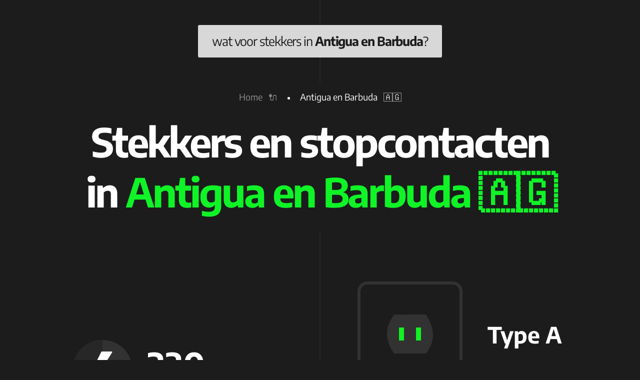

--- FILE ---
content_type: text/html; charset=UTF-8
request_url: https://watvoorstekkersin.nl/antigua-en-barbuda
body_size: 2463
content:
<!-- Pagina geladen in 0.0055 seconden --><!DOCTYPE html><html lang="nl"><head><meta charset="UTF-8"><title>&#128268; Stekker in Antigua en Barbuda 🇦🇬 - Welke stekkers in Antigua en Barbuda?</title><meta name="description" content="Op reis naar Antigua en Barbuda maar passen je stekkers wel 🔌? Handig overzicht van stekkers - en stopcontacten in Antigua en Barbuda  ✅ Weet of je een reisstekker moet inpakken 🧳."><meta property="og:type" content="website"><meta property="og:url" content="https://watvoorstekkers.nl/antigua-en-barbuda"><meta property="og:title" content="&#128268; Stekker in Antigua en Barbuda 🇦🇬 - Welke stekkers in Antigua en Barbuda?"><meta property="og:description" content="Op reis naar Antigua en Barbuda maar passen je stekkers wel 🔌? Handig overzicht van stekkers - en stopcontacten in Antigua en Barbuda  ✅ Weet of je een reisstekker moet inpakken 🧳."><meta property="twitter:image" content="https://watvoorstekkersin.nl/img/watvoorstekkersin-image.jpg"><meta property="og:image" content="https://watvoorstekkersin.nl/img/watvoorstekkersin-image.jpg"><meta name="viewport" content="width=device-width, initial-scale=1.0"><link rel="stylesheet" href="/css/style.css?v=1"><link rel="shortcut icon" href="/img/favicon.png"><link rel="canonical" href="/antigua-en-barbuda"></head><body class="tpl-country"><main id="main-content"><script type="application/ld+json">{"@context":"http:\/\/schema.org\/","@type":"BreadcrumbList","itemListElement":[{"@type":"ListItem","position":1,"name":"Antigua en Barbuda \ud83c\udde6\ud83c\uddec","item":"https:\/\/watvoorstekkersin.nl\/antigua-en-barbuda"}]}</script><header class="header"><div class="container"><div class="header__inner"><a href="/" class="header__logo">wat voor stekkers in <strong>Antigua en Barbuda</strong>?</a></div></div></header><div class="breadcrumb"><div class="container"><ul><li><a href="/">Home &nbsp; 🔌</a></li><li>Antigua en Barbuda &nbsp; 🇦🇬</li></ul></div></div><div class="page-heading"><div class="container"><div class="page-heading__inner"><h1>Stekkers en stopcontacten in <strong>Antigua en Barbuda 🇦🇬</strong></h1></div></div></div><div class="data"><div class="container"><div class="data__inner"><div class="data__column"><div class="data-volt"><div class="data-volt__icon"><span class="icon icon-volt"></span></div><div class="data-volt__info"><div class="data-volt__number">230</div><div class="data-volt__title">voltage</div></div></div><div class="data-volt"><div class="data-volt__icon"><span class="icon icon-volt"></span></div><div class="data-volt__info"><div class="data-volt__number">60</div><div class="data-volt__title">netfrequentie</div></div></div></div><div class="data__column"><div class="data-type"><div class="data-type__icon"><img src="/img/type-a.svg" width="210" height="210" loading="lazy" alt="Stekker Type A"/></div><div class="data-type__title">Type A</div></div><div class="data-type"><div class="data-type__icon"><img src="/img/type-b.svg" width="210" height="210" loading="lazy" alt="Stekker Type B"/></div><div class="data-type__title">Type B</div></div></div></div></div></div><div class="conclusion"><div class="container"><div class="conclusion__inner"><div class="conclusion__content conclusion__content--positive"><h2>Ja, je hebt een reisstekker nodig in Antigua en Barbuda</h2></div></div></div></div><h2 style="margin-top:10rem;max-width:500px;margin-left:auto;margin-right:auto;">Welke stekker heb je nodig voor Antigua en Barbuda?</h2><div class="product"><div class="container"><div class="product__inner"><div class="product__item"><div class="product__column"><div class="product__image"><a href="https://partner.bol.com/click/click?p=2&t=url&s=1151962&f=TXL&url=https%3A%2F%2Fwww.bol.com%2Fnl%2Fp%2Ftravelmore-universele-wereldstekker-met-usb-c-4-usb-poorten-2000-watt-150-landen-zwart%2F9200000101825730%2F&name=TravelMore%20-%20Universele%20Wereldstekker%20met%20USB" rel="nofollow" target="_blank"><img src="/img/wereldstekker.jpg" width="215" height="190" loading="lazy" alt="Universele Wereldstekker met 4 USB Poorten"/></a><div class="product__price">&euro; 25,00</div></div></div><div class="product__column"><h3 class="product__title">Universele Wereldstekker met 4 USB Poorten</h3><div class="product__content"><p>Wij raden dit product aan om mee te nemen met je reis naar Antigua en Barbuda.</p></div><a href="https://partner.bol.com/click/click?p=2&t=url&s=1151962&f=TXL&url=https%3A%2F%2Fwww.bol.com%2Fnl%2Fp%2Ftravelmore-universele-wereldstekker-met-usb-c-4-usb-poorten-2000-watt-150-landen-zwart%2F9200000101825730%2F&name=TravelMore%20-%20Universele%20Wereldstekker%20met%20USB" class="btn product__btn" rel="nofollow" target="_blank">Direct bestellen</a></div></div><div class="product__item"><div class="product__column"><div class="product__image"><a href="https://partner.bol.com/click/click?p=2&t=url&s=1151962&f=TXL&url=https%3A%2F%2Fwww.bol.com%2Fnl%2Fnl%2Ff%2Fvoomy-reisstekker-2-stuks-type-wereldstekker-wit%2F9300000144178761%2F&name=Voomy%20Reisstekker%20Amerika%20-%202%20Stuks%20-%20Type%20B%20W" rel="nofollow" target="_blank"><img src="/img/wereldstekker-type-a-b.jpg" width="215" height="190" loading="lazy" alt="2x reisstekker type A/B"/></a><div class="product__price">&euro; 16,99</div></div></div><div class="product__column"><h3 class="product__title">2x reisstekker type B</h3><div class="product__content"><p>Wij raden dit product aan om mee te nemen met je reis naar Antigua en Barbuda.</p></div><a href="https://partner.bol.com/click/click?p=2&t=url&s=1151962&f=TXL&url=https%3A%2F%2Fwww.bol.com%2Fnl%2Fnl%2Ff%2Fvoomy-reisstekker-2-stuks-type-wereldstekker-wit%2F9300000144178761%2F&name=Voomy%20Reisstekker%20Amerika%20-%202%20Stuks%20-%20Type%20B%20W" class="btn product__btn" rel="nofollow" target="_blank">Direct bestellen</a></div></div></div></div></div><div class="related-products"><div class="container"><div class="related-products__heading"><h2>Ook interessant voor je reis:</h2></div><div class="related-products__inner"><a href="https://partner.bol.com/click/click?p=2&t=url&s=1151962&f=TXL&url=https%3A%2F%2Fwww.bol.com%2Fnl%2Fnl%2Fp%2Fmojogear-xl-20-000-mah-extra-fast-powerbank-3-apparaten-tegelijk-opladen%2F9200000126042197%2F&name=MOJOGEAR%20XL%2020.000%20mAh%20EXTRA%20FAST%20Powerbank%20%E2%80%93%20..." class="related-products__item" rel="nofollow" target="_blank"><div class="related-products__image"><img src="/img/mojogear-powerbank-xl-20000-mah.jpg" alt="MOJOGEAR Powerbank XL 20.000 mAh" width="400" height="400" loading="lazy"></div><div class="related-products__title">MOJOGEAR Powerbank XL 20.000 mAh</div><div class="related-products__btn"><span class="btn">Direct bestellen</span></div></a><a href="https://partner.bol.com/click/click?p=2&t=url&s=1151962&f=TXL&url=https%3A%2F%2Fwww.bol.com%2Fnl%2Fnl%2Fp%2Ftrvlmore-tsa-cijferslot-4-cijferig-kofferslot-3-stuks-zwart%2F9200000079023964%2F&name=TRVLMORE%20TSA%20Cijferslot%20-%204%20Cijferig%20Kofferslo..." class="related-products__item" rel="nofollow" target="_blank"><div class="related-products__image"><img src="/img/trvlmore-tsa-cijferslot-4-cijferig-3-stuks.jpg" alt="TRVLMORE TSA Cijferslot - 4 Cijferig - 3 stuks" width="400" height="400" loading="lazy"></div><div class="related-products__title">TRVLMORE TSA Cijferslot - 4 Cijferig - 3 stuks</div><div class="related-products__btn"><span class="btn">Direct bestellen</span></div></a><a href="https://partner.bol.com/click/click?p=2&t=url&s=1151962&f=TXL&url=https%3A%2F%2Fwww.bol.com%2Fnl%2Fnl%2Fp%2Fapple-airtag-1-stuk%2F9300000035840898%2F&name=Apple%20AirTag%20-%201%20stuk" class="related-products__item" rel="nofollow" target="_blank"><div class="related-products__image"><img src="/img/apple-airtag-1-stuk.jpg" alt="Apple AirTag - 1 stuk" width="400" height="400" loading="lazy"></div><div class="related-products__title">Apple AirTag - 1 stuk</div><div class="related-products__btn"><span class="btn">Direct bestellen</span></div></a><a href="https://partner.bol.com/click/click?p=2&t=url&s=1151962&f=TXL&url=https%3A%2F%2Fwww.bol.com%2Fnl%2Fnl%2Ff%2Freis-toilettas-hangend-met-haak%2F9200000073977848%2F&name=Reis%20Toilettas%20Hanging%20met%20Haak%20%E2%80%93%20Travel%20Etui%20..." class="related-products__item" rel="nofollow" target="_blank"><div class="related-products__image"><img src="/img/reis-toilettas-hanging-met-haak-grijs.jpg" alt="Reis Toilettas Hanging met Haak - Grijs" width="400" height="400" loading="lazy"></div><div class="related-products__title">Reis Toilettas Hanging met Haak - Grijs</div><div class="related-products__btn"><span class="btn">Direct bestellen</span></div></a></div></div></div><div class="faq"><div class="container"><div class="faq__inner"><div class="faq__item"><h4 class="faq__question">Welke stekkers en stopcontacten in Antigua en Barbuda?</h4><div class="faq__answer"><p>De stopcontacten en stekkers die ze gebruiken in Antigua en Barbuda zijn niet compatibel met de Nederlandse stekkers. Wil je dus gebruik maken van je eigen apparatuur dan heb je een reisstekker nodig die past in de stopcontacten van Antigua en Barbuda. Wij raden een universele wereldstekker aan zodat je een handige gadget hebt die je ook voor een volgende reis kunt gebruiken.</p></div></div><div class="faq__item"><h4 class="faq__question">Welke netspanning en frequentie in Antigua en Barbuda?</h4><div class="faq__answer"><p>In Antigua en Barbuda heb je mogelijk een reisstekker of een omvormer nodig om je elektrische apparaten te gebruiken. De netspanning in Antigua en Barbuda is 230V/60Hz, in Nederland is dat gemiddeld 230V/50Hz. De meeste huidige stroomadapters kunnen zonder probleem worden aangesloten op zowel 230V als 110V. Check voor de zekerheid het type plaatje van de adapter. Is dit niet het geval, koop dan een transformator bij een bouwmarkt.</p></div></div><div class="faq__item"><h4 class="faq__question">Heb ik een reisstekker nodig in Antigua en Barbuda?</h4><div class="faq__answer"><p>Ja, je hebt een reisstekker (of wereldstekker) nodig om je Nederlandse apparaten te kunnen gebruiken in Antigua en Barbuda. De stopcontacten in Antigua en Barbuda zijn namelijk anders dan de Nederlandse.</p></div></div><div class="faq__item"><h4 class="faq__question">Heb ik een spanningsomvormer nodig in Antigua en Barbuda?</h4><div class="faq__answer"><p>Controleer of je apparaten op variabele voltages 230V werken. Is dit niet het geval, dan heb je mogelijk een spanningsomvormer nodig.</p></div></div><script type="application/ld+json">{"@context":"http:\/\/schema.org\/","@type":"FAQPage","mainEntity":[{"@type":"Question","name":"Welke stekkers en stopcontacten in Antigua en Barbuda?","acceptedAnswer":{"@type":"Answer","text":"De stopcontacten en stekkers die ze gebruiken in Antigua en Barbuda zijn niet compatibel met de Nederlandse stekkers. Wil je dus gebruik maken van je eigen apparatuur dan heb je een reisstekker nodig die past in de stopcontacten van Antigua en Barbuda. Wij raden een universele wereldstekker aan zodat je een handige gadget hebt die je ook voor een volgende reis kunt gebruiken."}},{"@type":"Question","name":"Welke netspanning en frequentie in Antigua en Barbuda?","acceptedAnswer":{"@type":"Answer","text":"In Antigua en Barbuda heb je mogelijk een reisstekker of een omvormer nodig om je elektrische apparaten te gebruiken. De netspanning in Antigua en Barbuda is 230V\/60Hz, in Nederland is dat gemiddeld 230V\/50Hz. De meeste huidige stroomadapters kunnen zonder probleem worden aangesloten op zowel 230V als 110V. Check voor de zekerheid het type plaatje van de adapter. Is dit niet het geval, koop dan een transformator bij een bouwmarkt."}},{"@type":"Question","name":"Heb ik een reisstekker nodig in Antigua en Barbuda?","acceptedAnswer":{"@type":"Answer","text":"Ja, je hebt een reisstekker (of wereldstekker) nodig om je Nederlandse apparaten te kunnen gebruiken in Antigua en Barbuda. De stopcontacten in Antigua en Barbuda zijn namelijk anders dan de Nederlandse."}},{"@type":"Question","name":"Heb ik een spanningsomvormer nodig in Antigua en Barbuda?","acceptedAnswer":{"@type":"Answer","text":"Controleer of je apparaten op variabele voltages 230V werken. Is dit niet het geval, dan heb je mogelijk een spanningsomvormer nodig."}}]}</script></div></div></div></main><footer class="footer"><div class="container"><div class="footer__inner"><p>Copyright 2026  -  <a href="/">watvoorstekkersin.nl</a></p></div></div></footer></body></html>

--- FILE ---
content_type: text/css
request_url: https://watvoorstekkersin.nl/css/style.css?v=1
body_size: 6906
content:
/* http://meyerweb.com/eric/tools/css/reset/
   v2.0 | 20110126
   License: none (public domain)
*/
html, body, div, span, applet, object, iframe,
h1, h2, h3, h4, h5, h6, p, blockquote, pre,
a, abbr, acronym, address, big, cite, code,
del, dfn, em, img, ins, kbd, q, s, samp,
small, strike, strong, sub, sup, tt, var,
b, u, i, center,
dl, dt, dd, ol, ul, li,
fieldset, form, label, legend,
table, caption, tbody, tfoot, thead, tr, th, td,
article, aside, canvas, details, embed,
figure, figcaption, footer, header, hgroup,
menu, nav, output, ruby, section, summary,
time, mark, audio, video {
  margin: 0;
  padding: 0;
  border: 0;
  font-size: 100%;
  font: inherit;
  vertical-align: baseline; }

/* HTML5 display-role reset for older browsers */
article, aside, details, figcaption, figure,
footer, header, hgroup, menu, nav, section {
  display: block; }

body {
  line-height: 1; }

ol, ul {
  list-style: none; }

blockquote, q {
  quotes: none; }

blockquote:before, blockquote:after,
q:before, q:after {
  content: '';
  content: none; }

table {
  border-collapse: collapse;
  border-spacing: 0; }

a {
  text-decoration: none; }

/**
 * Swiper 5.3.7
 * Most modern mobile touch slider and framework with hardware accelerated transitions
 * http://swiperjs.com
 *
 * Copyright 2014-2020 Vladimir Kharlampidi
 *
 * Released under the MIT License
 *
 * Released on: April 10, 2020
 */
@font-face {
  font-family: swiper-icons;
  src: url("data:application/font-woff;charset=utf-8;base64, [base64]//wADZ2x5ZgAAAywAAADMAAAD2MHtryVoZWFkAAABbAAAADAAAAA2E2+eoWhoZWEAAAGcAAAAHwAAACQC9gDzaG10eAAAAigAAAAZAAAArgJkABFsb2NhAAAC0AAAAFoAAABaFQAUGG1heHAAAAG8AAAAHwAAACAAcABAbmFtZQAAA/gAAAE5AAACXvFdBwlwb3N0AAAFNAAAAGIAAACE5s74hXjaY2BkYGAAYpf5Hu/j+W2+MnAzMYDAzaX6QjD6/4//Bxj5GA8AuRwMYGkAPywL13jaY2BkYGA88P8Agx4j+/8fQDYfA1AEBWgDAIB2BOoAeNpjYGRgYNBh4GdgYgABEMnIABJzYNADCQAACWgAsQB42mNgYfzCOIGBlYGB0YcxjYGBwR1Kf2WQZGhhYGBiYGVmgAFGBiQQkOaawtDAoMBQxXjg/wEGPcYDDA4wNUA2CCgwsAAAO4EL6gAAeNpj2M0gyAACqxgGNWBkZ2D4/wMA+xkDdgAAAHjaY2BgYGaAYBkGRgYQiAHyGMF8FgYHIM3DwMHABGQrMOgyWDLEM1T9/w8UBfEMgLzE////P/5//f/V/xv+r4eaAAeMbAxwIUYmIMHEgKYAYjUcsDAwsLKxc3BycfPw8jEQA/[base64]/uznmfPFBNODM2K7MTQ45YEAZqGP81AmGGcF3iPqOop0r1SPTaTbVkfUe4HXj97wYE+yNwWYxwWu4v1ugWHgo3S1XdZEVqWM7ET0cfnLGxWfkgR42o2PvWrDMBSFj/IHLaF0zKjRgdiVMwScNRAoWUoH78Y2icB/yIY09An6AH2Bdu/UB+yxopYshQiEvnvu0dURgDt8QeC8PDw7Fpji3fEA4z/PEJ6YOB5hKh4dj3EvXhxPqH/SKUY3rJ7srZ4FZnh1PMAtPhwP6fl2PMJMPDgeQ4rY8YT6Gzao0eAEA409DuggmTnFnOcSCiEiLMgxCiTI6Cq5DZUd3Qmp10vO0LaLTd2cjN4fOumlc7lUYbSQcZFkutRG7g6JKZKy0RmdLY680CDnEJ+UMkpFFe1RN7nxdVpXrC4aTtnaurOnYercZg2YVmLN/d/gczfEimrE/fs/bOuq29Zmn8tloORaXgZgGa78yO9/cnXm2BpaGvq25Dv9S4E9+5SIc9PqupJKhYFSSl47+Qcr1mYNAAAAeNptw0cKwkAAAMDZJA8Q7OUJvkLsPfZ6zFVERPy8qHh2YER+3i/BP83vIBLLySsoKimrqKqpa2hp6+jq6RsYGhmbmJqZSy0sraxtbO3sHRydnEMU4uR6yx7JJXveP7WrDycAAAAAAAH//wACeNpjYGRgYOABYhkgZgJCZgZNBkYGLQZtIJsFLMYAAAw3ALgAeNolizEKgDAQBCchRbC2sFER0YD6qVQiBCv/H9ezGI6Z5XBAw8CBK/m5iQQVauVbXLnOrMZv2oLdKFa8Pjuru2hJzGabmOSLzNMzvutpB3N42mNgZGBg4GKQYzBhYMxJLMlj4GBgAYow/P/PAJJhLM6sSoWKfWCAAwDAjgbRAAB42mNgYGBkAIIbCZo5IPrmUn0hGA0AO8EFTQAA") format("woff");
  font-weight: 400;
  font-style: normal; }

:root {
  --swiper-theme-color:#007aff; }

.swiper-container {
  margin-left: auto;
  margin-right: auto;
  position: relative;
  overflow: hidden;
  list-style: none;
  padding: 0;
  z-index: 1; }

.swiper-container-vertical > .swiper-wrapper {
  flex-direction: column; }

.swiper-wrapper {
  position: relative;
  width: 100%;
  height: 100%;
  z-index: 1;
  display: flex;
  transition-property: transform;
  box-sizing: content-box; }

.swiper-container-android .swiper-slide, .swiper-wrapper {
  transform: translate3d(0px, 0, 0); }

.swiper-container-multirow > .swiper-wrapper {
  flex-wrap: wrap; }

.swiper-container-multirow-column > .swiper-wrapper {
  flex-wrap: wrap;
  flex-direction: column; }

.swiper-container-free-mode > .swiper-wrapper {
  transition-timing-function: ease-out;
  margin: 0 auto; }

.swiper-slide {
  flex-shrink: 0;
  width: 100%;
  height: 100%;
  position: relative;
  transition-property: transform; }

.swiper-slide-invisible-blank {
  visibility: hidden; }

.swiper-container-autoheight, .swiper-container-autoheight .swiper-slide {
  height: auto; }

.swiper-container-autoheight .swiper-wrapper {
  align-items: flex-start;
  transition-property: transform,height; }

.swiper-container-3d {
  perspective: 1200px; }

.swiper-container-3d .swiper-cube-shadow, .swiper-container-3d .swiper-slide, .swiper-container-3d .swiper-slide-shadow-bottom, .swiper-container-3d .swiper-slide-shadow-left, .swiper-container-3d .swiper-slide-shadow-right, .swiper-container-3d .swiper-slide-shadow-top, .swiper-container-3d .swiper-wrapper {
  transform-style: preserve-3d; }

.swiper-container-3d .swiper-slide-shadow-bottom, .swiper-container-3d .swiper-slide-shadow-left, .swiper-container-3d .swiper-slide-shadow-right, .swiper-container-3d .swiper-slide-shadow-top {
  position: absolute;
  left: 0;
  top: 0;
  width: 100%;
  height: 100%;
  pointer-events: none;
  z-index: 10; }

.swiper-container-3d .swiper-slide-shadow-left {
  background-image: linear-gradient(to left, rgba(0, 0, 0, 0.5), rgba(0, 0, 0, 0)); }

.swiper-container-3d .swiper-slide-shadow-right {
  background-image: linear-gradient(to right, rgba(0, 0, 0, 0.5), rgba(0, 0, 0, 0)); }

.swiper-container-3d .swiper-slide-shadow-top {
  background-image: linear-gradient(to top, rgba(0, 0, 0, 0.5), rgba(0, 0, 0, 0)); }

.swiper-container-3d .swiper-slide-shadow-bottom {
  background-image: linear-gradient(to bottom, rgba(0, 0, 0, 0.5), rgba(0, 0, 0, 0)); }

.swiper-container-css-mode > .swiper-wrapper {
  overflow: auto;
  scrollbar-width: none;
  -ms-overflow-style: none; }

.swiper-container-css-mode > .swiper-wrapper::-webkit-scrollbar {
  display: none; }

.swiper-container-css-mode > .swiper-wrapper > .swiper-slide {
  scroll-snap-align: start start; }

.swiper-container-horizontal.swiper-container-css-mode > .swiper-wrapper {
  -ms-scroll-snap-type: x mandatory;
      scroll-snap-type: x mandatory; }

.swiper-container-vertical.swiper-container-css-mode > .swiper-wrapper {
  -ms-scroll-snap-type: y mandatory;
      scroll-snap-type: y mandatory; }

:root {
  --swiper-navigation-size:44px; }

.swiper-button-next, .swiper-button-prev {
  position: absolute;
  top: 50%;
  width: calc(var(--swiper-navigation-size)/ 44 * 27);
  height: var(--swiper-navigation-size);
  margin-top: calc(-1 * var(--swiper-navigation-size)/ 2);
  z-index: 10;
  cursor: pointer;
  display: flex;
  align-items: center;
  justify-content: center;
  color: var(--swiper-navigation-color, var(--swiper-theme-color)); }

.swiper-button-next.swiper-button-disabled, .swiper-button-prev.swiper-button-disabled {
  opacity: .35;
  cursor: auto;
  pointer-events: none; }

.swiper-button-next:after, .swiper-button-prev:after {
  font-family: swiper-icons;
  font-size: var(--swiper-navigation-size);
  text-transform: none !important;
  letter-spacing: 0;
  text-transform: none;
  font-variant: initial; }

.swiper-button-prev, .swiper-container-rtl .swiper-button-next {
  left: 10px;
  right: auto; }

.swiper-button-prev:after, .swiper-container-rtl .swiper-button-next:after {
  content: 'prev'; }

.swiper-button-next, .swiper-container-rtl .swiper-button-prev {
  right: 10px;
  left: auto; }

.swiper-button-next:after, .swiper-container-rtl .swiper-button-prev:after {
  content: 'next'; }

.swiper-button-next.swiper-button-white, .swiper-button-prev.swiper-button-white {
  --swiper-navigation-color:#ffffff; }

.swiper-button-next.swiper-button-black, .swiper-button-prev.swiper-button-black {
  --swiper-navigation-color:#000000; }

.swiper-button-lock {
  display: none; }

.swiper-pagination {
  position: absolute;
  text-align: center;
  transition: .3s opacity;
  transform: translate3d(0, 0, 0);
  z-index: 10; }

.swiper-pagination.swiper-pagination-hidden {
  opacity: 0; }

.swiper-container-horizontal > .swiper-pagination-bullets, .swiper-pagination-custom, .swiper-pagination-fraction {
  bottom: 10px;
  left: 0;
  width: 100%; }

.swiper-pagination-bullets-dynamic {
  overflow: hidden;
  font-size: 0; }

.swiper-pagination-bullets-dynamic .swiper-pagination-bullet {
  transform: scale(0.33);
  position: relative; }

.swiper-pagination-bullets-dynamic .swiper-pagination-bullet-active {
  transform: scale(1); }

.swiper-pagination-bullets-dynamic .swiper-pagination-bullet-active-main {
  transform: scale(1); }

.swiper-pagination-bullets-dynamic .swiper-pagination-bullet-active-prev {
  transform: scale(0.66); }

.swiper-pagination-bullets-dynamic .swiper-pagination-bullet-active-prev-prev {
  transform: scale(0.33); }

.swiper-pagination-bullets-dynamic .swiper-pagination-bullet-active-next {
  transform: scale(0.66); }

.swiper-pagination-bullets-dynamic .swiper-pagination-bullet-active-next-next {
  transform: scale(0.33); }

.swiper-pagination-bullet {
  width: 8px;
  height: 8px;
  display: inline-block;
  border-radius: 100%;
  background: #000;
  opacity: .2; }

button.swiper-pagination-bullet {
  border: none;
  margin: 0;
  padding: 0;
  box-shadow: none;
  -webkit-appearance: none;
  -moz-appearance: none;
  appearance: none; }

.swiper-pagination-clickable .swiper-pagination-bullet {
  cursor: pointer; }

.swiper-pagination-bullet-active {
  opacity: 1;
  background: var(--swiper-pagination-color, var(--swiper-theme-color)); }

.swiper-container-vertical > .swiper-pagination-bullets {
  right: 10px;
  top: 50%;
  transform: translate3d(0px, -50%, 0); }

.swiper-container-vertical > .swiper-pagination-bullets .swiper-pagination-bullet {
  margin: 6px 0;
  display: block; }

.swiper-container-vertical > .swiper-pagination-bullets.swiper-pagination-bullets-dynamic {
  top: 50%;
  transform: translateY(-50%);
  width: 8px; }

.swiper-container-vertical > .swiper-pagination-bullets.swiper-pagination-bullets-dynamic .swiper-pagination-bullet {
  display: inline-block;
  transition: .2s transform,.2s top; }

.swiper-container-horizontal > .swiper-pagination-bullets .swiper-pagination-bullet {
  margin: 0 4px; }

.swiper-container-horizontal > .swiper-pagination-bullets.swiper-pagination-bullets-dynamic {
  left: 50%;
  transform: translateX(-50%);
  white-space: nowrap; }

.swiper-container-horizontal > .swiper-pagination-bullets.swiper-pagination-bullets-dynamic .swiper-pagination-bullet {
  transition: .2s transform,.2s left; }

.swiper-container-horizontal.swiper-container-rtl > .swiper-pagination-bullets-dynamic .swiper-pagination-bullet {
  transition: .2s transform,.2s right; }

.swiper-pagination-progressbar {
  background: rgba(0, 0, 0, 0.25);
  position: absolute; }

.swiper-pagination-progressbar .swiper-pagination-progressbar-fill {
  background: var(--swiper-pagination-color, var(--swiper-theme-color));
  position: absolute;
  left: 0;
  top: 0;
  width: 100%;
  height: 100%;
  transform: scale(0);
  transform-origin: left top; }

.swiper-container-rtl .swiper-pagination-progressbar .swiper-pagination-progressbar-fill {
  transform-origin: right top; }

.swiper-container-horizontal > .swiper-pagination-progressbar, .swiper-container-vertical > .swiper-pagination-progressbar.swiper-pagination-progressbar-opposite {
  width: 100%;
  height: 4px;
  left: 0;
  top: 0; }

.swiper-container-horizontal > .swiper-pagination-progressbar.swiper-pagination-progressbar-opposite, .swiper-container-vertical > .swiper-pagination-progressbar {
  width: 4px;
  height: 100%;
  left: 0;
  top: 0; }

.swiper-pagination-white {
  --swiper-pagination-color:#ffffff; }

.swiper-pagination-black {
  --swiper-pagination-color:#000000; }

.swiper-pagination-lock {
  display: none; }

.swiper-scrollbar {
  border-radius: 10px;
  position: relative;
  -ms-touch-action: none;
  background: rgba(0, 0, 0, 0.1); }

.swiper-container-horizontal > .swiper-scrollbar {
  position: absolute;
  left: 1%;
  bottom: 3px;
  z-index: 50;
  height: 5px;
  width: 98%; }

.swiper-container-vertical > .swiper-scrollbar {
  position: absolute;
  right: 3px;
  top: 1%;
  z-index: 50;
  width: 5px;
  height: 98%; }

.swiper-scrollbar-drag {
  height: 100%;
  width: 100%;
  position: relative;
  background: rgba(0, 0, 0, 0.5);
  border-radius: 10px;
  left: 0;
  top: 0; }

.swiper-scrollbar-cursor-drag {
  cursor: move; }

.swiper-scrollbar-lock {
  display: none; }

.swiper-zoom-container {
  width: 100%;
  height: 100%;
  display: flex;
  justify-content: center;
  align-items: center;
  text-align: center; }

.swiper-zoom-container > canvas, .swiper-zoom-container > img, .swiper-zoom-container > svg {
  max-width: 100%;
  max-height: 100%;
  -o-object-fit: contain;
     object-fit: contain; }

.swiper-slide-zoomed {
  cursor: move; }

.swiper-lazy-preloader {
  width: 42px;
  height: 42px;
  position: absolute;
  left: 50%;
  top: 50%;
  margin-left: -21px;
  margin-top: -21px;
  z-index: 10;
  transform-origin: 50%;
  -webkit-animation: swiper-preloader-spin 1s infinite linear;
          animation: swiper-preloader-spin 1s infinite linear;
  box-sizing: border-box;
  border: 4px solid var(--swiper-preloader-color, var(--swiper-theme-color));
  border-radius: 50%;
  border-top-color: transparent; }

.swiper-lazy-preloader-white {
  --swiper-preloader-color:#fff; }

.swiper-lazy-preloader-black {
  --swiper-preloader-color:#000; }

@-webkit-keyframes swiper-preloader-spin {
  100% {
    transform: rotate(360deg); } }

@keyframes swiper-preloader-spin {
  100% {
    transform: rotate(360deg); } }

.swiper-container .swiper-notification {
  position: absolute;
  left: 0;
  top: 0;
  pointer-events: none;
  opacity: 0;
  z-index: -1000; }

.swiper-container-fade.swiper-container-free-mode .swiper-slide {
  transition-timing-function: ease-out; }

.swiper-container-fade .swiper-slide {
  pointer-events: none;
  transition-property: opacity; }

.swiper-container-fade .swiper-slide .swiper-slide {
  pointer-events: none; }

.swiper-container-fade .swiper-slide-active, .swiper-container-fade .swiper-slide-active .swiper-slide-active {
  pointer-events: auto; }

.swiper-container-cube {
  overflow: visible; }

.swiper-container-cube .swiper-slide {
  pointer-events: none;
  -webkit-backface-visibility: hidden;
  backface-visibility: hidden;
  z-index: 1;
  visibility: hidden;
  transform-origin: 0 0;
  width: 100%;
  height: 100%; }

.swiper-container-cube .swiper-slide .swiper-slide {
  pointer-events: none; }

.swiper-container-cube.swiper-container-rtl .swiper-slide {
  transform-origin: 100% 0; }

.swiper-container-cube .swiper-slide-active, .swiper-container-cube .swiper-slide-active .swiper-slide-active {
  pointer-events: auto; }

.swiper-container-cube .swiper-slide-active, .swiper-container-cube .swiper-slide-next, .swiper-container-cube .swiper-slide-next + .swiper-slide, .swiper-container-cube .swiper-slide-prev {
  pointer-events: auto;
  visibility: visible; }

.swiper-container-cube .swiper-slide-shadow-bottom, .swiper-container-cube .swiper-slide-shadow-left, .swiper-container-cube .swiper-slide-shadow-right, .swiper-container-cube .swiper-slide-shadow-top {
  z-index: 0;
  -webkit-backface-visibility: hidden;
  backface-visibility: hidden; }

.swiper-container-cube .swiper-cube-shadow {
  position: absolute;
  left: 0;
  bottom: 0px;
  width: 100%;
  height: 100%;
  background: #000;
  opacity: .6;
  -webkit-filter: blur(50px);
  filter: blur(50px);
  z-index: 0; }

.swiper-container-flip {
  overflow: visible; }

.swiper-container-flip .swiper-slide {
  pointer-events: none;
  -webkit-backface-visibility: hidden;
  backface-visibility: hidden;
  z-index: 1; }

.swiper-container-flip .swiper-slide .swiper-slide {
  pointer-events: none; }

.swiper-container-flip .swiper-slide-active, .swiper-container-flip .swiper-slide-active .swiper-slide-active {
  pointer-events: auto; }

.swiper-container-flip .swiper-slide-shadow-bottom, .swiper-container-flip .swiper-slide-shadow-left, .swiper-container-flip .swiper-slide-shadow-right, .swiper-container-flip .swiper-slide-shadow-top {
  z-index: 0;
  -webkit-backface-visibility: hidden;
  backface-visibility: hidden; }

@font-face {
  font-family: "icons-1613137570000";
  src: url("../fonts/icons-1613137570000.eot");
  src: url("../fonts/icons-1613137570000.eot?#iefix") format("eot"), url("../fonts/icons-1613137570000.woff") format("woff"), url("../fonts/icons-1613137570000.ttf") format("truetype"), url("../fonts/icons-1613137570000.svg#icons-1613137570000") format("svg");
  font-weight: normal;
  font-style: normal; }

.icon:before {
  display: inline-block;
  font-family: "icons-1613137570000";
  font-style: normal;
  font-weight: normal;
  line-height: 1;
  -webkit-font-smoothing: antialiased;
  -moz-osx-font-smoothing: grayscale; }

.icon-volt:before {
  content: "\EA01"; }

.icon-arrow-down:before {
  content: "\EA02"; }

.icon-arrow-left:before {
  content: "\EA03"; }

.icon-arrow-right:before {
  content: "\EA04"; }

.icon-arrow-up:before {
  content: "\EA05"; }

.btn {
  position: relative;
  display: inline-block;
  padding: 0 3rem;
  height: 6.2rem;
  font-family: "Encode Sans", sans-serif;
  font-size: 2.2rem;
  font-weight: 700;
  line-height: 6.2rem;
  color: #000000;
  background: #0FF327;
  border-radius: 0.3rem;
  transition: all ease-in-out 0.2s; }
  @media (max-width: 770px) {
    .btn {
      padding: 0 2rem;
      height: 5rem;
      font-size: 1.8rem;
      line-height: 5rem; } }
  .btn:hover {
    transform: translateY(0.2rem); }

@font-face {
  font-family: 'Encode Sans';
  font-style: normal;
  font-weight: 400;
  font-display: swap;
  src: local(""), url("../fonts/encode-sans-v8-latin-regular.woff2") format("woff2"), url("../fonts/encode-sans-v8-latin-regular.woff") format("woff"); }

@font-face {
  font-family: 'Encode Sans';
  font-style: normal;
  font-weight: 700;
  font-display: swap;
  src: local(""), url("../fonts/encode-sans-v8-latin-700.woff2") format("woff2"), url("../fonts/encode-sans-v8-latin-700.woff") format("woff"); }

* {
  box-sizing: border-box; }

html {
  font-size: 10px;
  scroll-behavior: smooth; }

body {
  font-family: "Encode Sans", sans-serif;
  font-size: 1.8rem;
  color: #FFFFFF;
  background: #1C1C1C; }

.container {
  margin: 0 auto;
  width: 99rem;
  max-width: calc(100% - 6rem); }

h1 {
  font-family: "Encode Sans", sans-serif;
  font-size: 8rem;
  font-weight: 700;
  letter-spacing: -0.4rem;
  line-height: 10rem;
  text-align: center; }
  @media (max-width: 770px) {
    h1 {
      font-size: 6rem;
      letter-spacing: -0.2rem;
      line-height: 8rem; } }
  @media (max-width: 550px) {
    h1 {
      font-size: 4rem;
      letter-spacing: -0.1rem;
      line-height: 6rem; } }
  h1 strong {
    color: #0FF327; }

h2 {
  font-family: "Encode Sans", sans-serif;
  font-size: 4.5rem;
  font-weight: 700;
  line-height: 5.6rem;
  text-align: center; }
  @media (max-width: 770px) {
    h2 {
      font-size: 3.5rem; } }

h3 {
  font-family: "Encode Sans", sans-serif;
  font-size: 2.2rem;
  font-weight: 700;
  line-height: 2.8rem; }
  @media (max-width: 770px) {
    h3 {
      font-size: 2rem; } }

h4 {
  font-family: "Encode Sans", sans-serif;
  font-size: 2.3rem;
  font-weight: 700;
  line-height: 3.2rem; }
  @media (max-width: 770px) {
    h4 {
      font-size: 2rem; } }

p {
  font-size: 1.8rem;
  line-height: 3.2rem; }
  @media (max-width: 770px) {
    p {
      font-size: 1.6rem;
      line-height: 2.8rem; } }

.faq {
  padding: 10rem 0; }
  @media (max-width: 770px) {
    .faq {
      padding: 5rem 0; } }
  .faq__inner {
    padding: 5rem;
    background: #323232; }
    @media (max-width: 770px) {
      .faq__inner {
        padding: 3rem; } }
  .faq__item:not(:last-child) {
    margin-bottom: 6rem; }
  .faq__answer {
    margin-top: 1.5rem; }

.error-page {
  padding: 10rem 0;
  min-height: calc(100vh - 7rem); }
  .error-page h1 {
    margin-bottom: 3rem;
    text-align: left; }
  .error-page p {
    margin-bottom: 2rem; }
  .error-page ul {
    padding-left: 3rem; }
    .error-page ul li {
      list-style-type: disc;
      line-height: 3.2rem; }
      @media (max-width: 770px) {
        .error-page ul li {
          line-height: 2.8rem; } }
      .error-page ul li a {
        color: #0FF327; }

.breadcrumb ul {
  display: flex;
  align-items: center;
  justify-content: center;
  flex-wrap: wrap; }
  @media (max-width: 600px) {
    .breadcrumb ul {
      flex-direction: column; } }
  .breadcrumb ul li {
    margin-top: 2rem;
    text-align: center; }
    .breadcrumb ul li:not(:last-child) {
      position: relative;
      margin-right: 2rem;
      padding-right: 2.5rem; }
      @media (max-width: 600px) {
        .breadcrumb ul li:not(:last-child) {
          margin-right: 0;
          padding-right: 0; } }
      .breadcrumb ul li:not(:last-child)::after {
        content: "";
        position: absolute;
        top: 0.9rem;
        right: 0;
        width: 0.5rem;
        height: 0.5rem;
        border-radius: 100%;
        background: #FFF; }
        @media (max-width: 600px) {
          .breadcrumb ul li:not(:last-child)::after {
            display: none; } }
    .breadcrumb ul li a {
      opacity: 0.5;
      color: #FFF;
      transition: all ease-in-out 0.2s; }
      .breadcrumb ul li a:hover {
        opacity: 1; }

.conclusion__inner {
  display: flex;
  align-items: center;
  justify-content: center; }

.conclusion__content {
  padding: 5.5rem 5rem 5rem;
  margin-bottom: 5rem;
  max-width: 63.5rem;
  color: #000000;
  border-radius: 1.7rem;
  background: #0FF327; }
  @media (max-width: 500px) {
    .conclusion__content {
      padding: 4rem; } }
  .conclusion__content--positive {
    margin-bottom: 0;
    color: #FFFFFF;
    background: #B20201; }

.countries {
  padding: 10rem 0; }
  .countries__inner {
    display: flex;
    flex-wrap: wrap;
    margin: -15px; }
    .countries__inner > div,
    .countries__inner > a,
    .countries__inner > span {
      width: calc(100% / 4 - 30px);
      margin: 15px; }
    @media (max-width: 975px) {
      .countries__inner {
        display: flex;
        flex-wrap: wrap;
        margin: -15px; }
        .countries__inner > div,
        .countries__inner > a,
        .countries__inner > span {
          width: calc(100% / 3 - 30px);
          margin: 15px; } }
    @media (max-width: 770px) {
      .countries__inner {
        display: flex;
        flex-wrap: wrap;
        margin: -15px; }
        .countries__inner > div,
        .countries__inner > a,
        .countries__inner > span {
          width: calc(100% / 2 - 30px);
          margin: 15px; } }
    @media (max-width: 520px) {
      .countries__inner {
        display: flex;
        flex-wrap: wrap;
        margin: -10px; }
        .countries__inner > div,
        .countries__inner > a,
        .countries__inner > span {
          width: calc(100% / 1 - 20px);
          margin: 10px; } }
  .countries__item {
    padding: 3rem;
    display: flex;
    align-items: center;
    justify-content: center;
    font-size: 2rem;
    font-weight: 700;
    text-align: center;
    color: #FFFFFF;
    border: 0.2rem solid #323232;
    border-radius: 0.3rem;
    transition: all ease-in-out 0.2s; }
    @media (max-width: 520px) {
      .countries__item {
        padding: 1.5rem;
        font-size: 1.8rem; } }
    .countries__item:hover {
      border-color: #0FF327; }
  .countries__emoji {
    margin-left: 1rem; }

.data {
  position: relative;
  padding: 10rem 0 15rem 0; }
  @media (max-width: 770px) {
    .data {
      padding: 5rem 0 7.5rem 0; } }
  .data__inner {
    display: flex;
    flex-wrap: wrap;
    margin: -0px -75px;
    align-items: center; }
    .data__inner > div,
    .data__inner > a,
    .data__inner > span {
      width: calc(100% / 2 - 150px);
      margin: 0px 75px; }
    @media (max-width: 770px) {
      .data__inner {
        display: flex;
        flex-wrap: wrap;
        margin: -37.5px -0px; }
        .data__inner > div,
        .data__inner > a,
        .data__inner > span {
          width: calc(100% / 1 - 0px);
          margin: 37.5px 0px; } }
  @media (max-width: 770px) {
    .data__column {
      order: 1;
      display: flex;
      flex-direction: column;
      align-items: center; }
      .data__column:first-child {
        order: 2; } }
  @media (max-width: 460px) {
    .data__column:first-child {
      align-items: flex-start; } }
  .data::before {
    content: "";
    z-index: -1;
    position: absolute;
    top: 0;
    left: 50%;
    width: 0.1rem;
    height: 100%;
    background: #323232;
    transform: translateX(-50%); }
    @media (max-width: 770px) {
      .data::before {
        display: none; } }

.data-volt {
  display: flex;
  align-items: center; }
  .data-volt:not(:last-child) {
    margin-bottom: 5rem; }
  .data-volt__icon {
    position: relative;
    flex: 0 0 12rem;
    width: 12rem;
    height: 12rem;
    background: #323232;
    border-radius: 100%;
    overflow: hidden; }
    @media (max-width: 1130px) {
      .data-volt__icon {
        flex: 0 0 9rem;
        width: 9rem;
        height: 9rem; } }
    .data-volt__icon .icon {
      z-index: 2;
      position: absolute;
      font-size: 7.4rem;
      height: 7.4rem;
      color: #FFFFFF;
      top: 50%;
      left: 50%;
      transform: translateX(-50%) translateY(-50%); }
      @media (max-width: 1130px) {
        .data-volt__icon .icon {
          font-size: 6rem;
          height: 6rem; } }
    .data-volt__icon::after {
      content: "";
      z-index: 1;
      position: absolute;
      top: 0;
      left: 0;
      width: 50%;
      height: 100%;
      background: #272727; }
  .data-volt__info {
    margin-left: 3rem;
    display: flex;
    flex-direction: column;
    align-items: flex-start; }
  .data-volt__number {
    font-size: 6.6rem;
    font-weight: 700;
    line-height: 1;
    color: #FFFFFF; }
    @media (max-width: 770px) {
      .data-volt__number {
        font-size: 5.5rem; } }
  .data-volt__title {
    margin-top: 1rem;
    padding-left: 0.3rem;
    font-size: 1.4rem;
    line-height: 1; }

.data-type {
  display: flex;
  align-items: center; }
  @media (max-width: 770px) {
    .data-type {
      justify-content: center; } }
  .data-type:not(:last-child) {
    margin-bottom: 10rem; }
    @media (max-width: 770px) {
      .data-type:not(:last-child) {
        margin-bottom: 5rem; } }
  @media (max-width: 1130px) {
    .data-type__icon img {
      width: 12rem;
      height: 12rem; } }
  .data-type__title {
    margin-left: 5rem;
    font-size: 4.5rem;
    font-weight: 700;
    line-height: 1; }
    @media (max-width: 1130px) {
      .data-type__title {
        margin-left: 4rem;
        font-size: 3.5rem; } }

.footer {
  padding-bottom: 3rem; }
  .footer__inner {
    display: flex;
    justify-content: center; }
  .footer a {
    color: #FFFFFF;
    border-bottom: 0.1rem solid transparent;
    transition: all ease-in-out 0.2s; }
    .footer a:hover {
      border-color: #FFFFFF; }

.header {
  position: relative;
  padding: 5rem 0; }
  .header__inner {
    display: flex;
    justify-content: center; }
  .header__logo {
    padding: 2rem 2.8rem;
    font-size: 2.5rem;
    font-weight: 400;
    letter-spacing: -0.11rem;
    text-align: center;
    color: #1C1C1C;
    border-radius: 0.3rem;
    background: #D8D8D8;
    transition: all ease-in-out 0.2s; }
    @media (max-width: 770px) {
      .header__logo {
        font-size: 2.2rem; } }
    .header__logo strong {
      font-weight: 700; }
    .header__logo:hover {
      transform: translateY(0.2rem); }
  .header::before {
    content: "";
    z-index: -1;
    position: absolute;
    top: 0;
    left: 50%;
    width: 0.1rem;
    height: 100%;
    background: #323232;
    transform: translateX(-50%); }

.page-heading {
  position: relative;
  padding: 3rem 0; }
  .page-heading--home {
    height: 100vh; }
    @media (max-width: 700px) {
      .page-heading--home {
        height: -webkit-fill-available; } }
    .page-heading--home .container {
      height: 100%; }
  .page-heading__inner {
    height: 100%;
    display: flex;
    flex-direction: column;
    align-items: center;
    justify-content: center; }
    @media (max-width: 600px) {
      .page-heading--home .page-heading__inner {
        justify-content: flex-start; } }
  .page-heading p {
    margin-top: 3rem; }
  .page-heading__down {
    position: absolute;
    bottom: 5rem;
    left: 50%;
    background: #FFFFFF;
    transform: translateX(-50%); }
    @media (max-width: 770px) {
      .page-heading__down {
        width: 22.5rem; } }
    @media (max-width: 700px) {
      .page-heading__down {
        bottom: 3rem; } }
    .page-heading__down:hover {
      transform: translateX(-50%) translateY(0.2rem); }
    .page-heading__down .icon {
      margin-left: 1rem;
      font-size: 1rem; }
      .page-heading__down .icon::before {
        transform: translateY(-0.2rem); }

.product {
  padding: 10rem 0; }
  @media (max-width: 770px) {
    .product {
      padding: 5rem 0; } }
  .product__item {
    display: flex;
    flex-wrap: wrap;
    margin: -25px; }
    .product__item > div,
    .product__item > a,
    .product__item > span {
      width: calc(100% / 2 - 50px);
      margin: 25px; }
    .product__item:not(:last-child) {
      margin-bottom: 10rem; }
      @media (max-width: 770px) {
        .product__item:not(:last-child) {
          margin-bottom: 5rem; } }
    @media (max-width: 650px) {
      .product__item {
        display: flex;
        flex-wrap: wrap;
        margin: -25px; }
        .product__item > div,
        .product__item > a,
        .product__item > span {
          width: calc(100% / 1 - 50px);
          margin: 25px; } }
  .product__column:first-child {
    display: flex;
    justify-content: flex-end; }
    @media (max-width: 650px) {
      .product__column:first-child {
        justify-content: center; } }
  @media (max-width: 650px) {
    .product__column:last-child {
      display: flex;
      flex-direction: column;
      align-items: center;
      text-align: center; } }
  .product__image {
    padding: 3rem;
    width: 27.5rem;
    display: flex;
    flex-direction: column;
    align-items: center;
    text-align: center;
    background: #323232; }
    .product__image img {
      width: 100%;
      max-height: 19rem; }
  .product__price {
    margin-top: 3rem;
    font-size: 2.3rem;
    font-weight: 700;
    line-height: 1; }
  .product__title {
    max-width: 31rem; }
  .product__content {
    margin: 1.9rem 0 4.1rem;
    max-width: 31rem; }
  .product:first-of-type {
    padding: 0 0 10rem 0; }

.related-products {
  padding: 10rem 0; }
  @media (max-width: 770px) {
    .related-products {
      padding: 5rem 0; } }
  .related-products__heading {
    margin-bottom: 3rem; }
  .related-products__inner {
    display: flex;
    flex-wrap: wrap;
    margin: -10px; }
    .related-products__inner > div,
    .related-products__inner > a,
    .related-products__inner > span {
      width: calc(100% / 4 - 20px);
      margin: 10px; }
    @media screen and (max-width: 1000px) {
      .related-products__inner {
        display: flex;
        flex-wrap: wrap;
        margin: -10px;
        padding: 0 20%; }
        .related-products__inner > div,
        .related-products__inner > a,
        .related-products__inner > span {
          width: calc(100% / 2 - 20px);
          margin: 10px; } }
    @media screen and (max-width: 850px) {
      .related-products__inner {
        padding: 0 15%; } }
    @media screen and (max-width: 700px) {
      .related-products__inner {
        padding: 0; } }
    @media screen and (max-width: 500px) {
      .related-products__inner {
        display: flex;
        flex-wrap: wrap;
        margin: -10px; }
        .related-products__inner > div,
        .related-products__inner > a,
        .related-products__inner > span {
          width: calc(100% / 1 - 20px);
          margin: 10px; } }
  .related-products__item {
    padding: 2rem;
    width: 27.5rem;
    display: flex;
    flex-direction: column;
    align-items: center;
    text-align: center;
    color: #FFF;
    background: #323232; }
  .related-products__image {
    width: 100%;
    max-width: 19rem;
    height: 19rem; }
    .related-products__image img {
      width: 100%;
      height: 100%;
      -o-object-fit: cover;
         object-fit: cover; }
  .related-products__title {
    margin: 2rem 0;
    font-size: 2rem;
    font-weight: 700; }
  .related-products__btn {
    margin-top: auto; }
    .related-products__btn .btn {
      padding: 1.5rem 2rem;
      height: auto;
      font-size: 1.6rem;
      line-height: 1; }

.tabskip {
  max-height: 0;
  position: relative;
  text-align: center;
  width: 100%;
  background: #0FF327;
  display: block;
  color: #FFFFFF;
  transition: max-height 200ms ease-in-out; }
  .tabskip span {
    visibility: hidden; }
  .tabskip:focus {
    max-height: 3rem;
    padding: 0.5rem; }
    .tabskip:focus span {
      visibility: visible; }


--- FILE ---
content_type: image/svg+xml
request_url: https://watvoorstekkersin.nl/img/type-b.svg
body_size: 244
content:
<svg height="210" viewBox="0 0 210 210" width="210" xmlns="http://www.w3.org/2000/svg"><g fill="none" fill-rule="evenodd"><rect height="204" rx="17" stroke="#323232" stroke-width="6" width="204" x="3" y="3"/><path d="m73.3645919 144c-19.1527892-26.717238-19.1527892-52.6621494 0-77.8347354l63.3978761-.1652646c19.045342 28.8616417 18.983174 54.861642-.186506 78z" fill="#323232"/><g fill="#13f123"><path d="m83 85h10v26h-10z"/><path d="m117 85h10v26h-10z"/><path d="m104.5 120c-4.333333 0-6.5 3.666667-6.5 11h13c0-7.333333-2.166667-11-6.5-11z"/></g></g></svg>

--- FILE ---
content_type: image/svg+xml
request_url: https://watvoorstekkersin.nl/img/type-a.svg
body_size: 208
content:
<svg height="210" viewBox="0 0 210 210" width="210" xmlns="http://www.w3.org/2000/svg"><g fill="none" fill-rule="evenodd"><rect height="204" rx="17" stroke="#323232" stroke-width="6" width="204" x="3" y="3"/><path d="m73.3645919 144c-19.1527892-26.717238-19.1527892-52.6621494 0-77.8347354l63.3978761-.1652646c19.045342 28.8616417 18.983174 54.861642-.186506 78z" fill="#323232"/><g fill="#13f123"><path d="m83 92h10v26h-10z"/><path d="m117 92h10v26h-10z"/></g></g></svg>